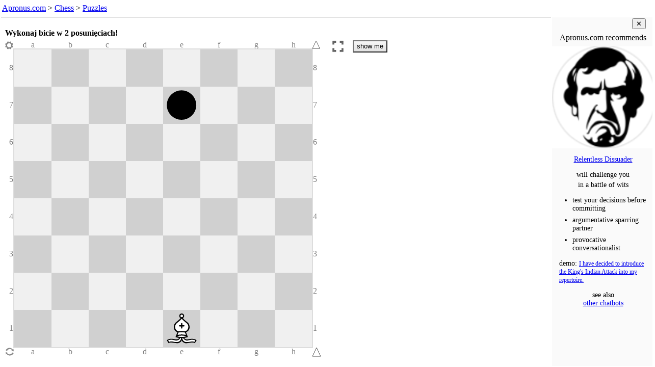

--- FILE ---
content_type: text/html; charset=UTF-8
request_url: https://www.apronus.com/chess/puzzle/?p=08X4t3X8X8X8X8X8X4B3_w_-_-_0_1&N=2&w=wqq-eqq&h=%3Ch3%3EWykonaj%20bicie%20w%202%20posuni%C4%99ciach!%3C%2Fh3%3E&m=129
body_size: 2460
content:
<!DOCTYPE html>
<html lang='en'>
<head>
<meta charset="UTF-8">
<meta name="viewport" content="width=device-width, initial-scale=1">

<title>Chess Puzzle - Apronus.com</title>
<meta name="description" content="An interactive chess puzzle such that
(1) the computer replies even if the user goes wrong,
(2) the computer tries multiple defenses before admitting success,
(3) the user is allowed a choice of alternative solutions.">

<link rel='canonical' href='https://www.apronus.com/chess/puzzles/'>


<script>
  (function(i,s,o,g,r,a,m){i['GoogleAnalyticsObject']=r;i[r]=i[r]||function(){
  (i[r].q=i[r].q||[]).push(arguments)},i[r].l=1*new Date();a=s.createElement(o),
  m=s.getElementsByTagName(o)[0];a.async=1;a.src=g;m.parentNode.insertBefore(a,m)
  })(window,document,'script','//www.google-analytics.com/analytics.js','ga');

  ga('create', 'UA-90959-2', 'auto');
  ga('set', 'anonymizeIp', true);
  ga('send', 'pageview');
</script>

<meta property="og:image" content="https://www.apronus.com/chess/wizboard/diagrams/ogram.php?d=_____B_______________________________________________t___________&z=w&p=37&r=FFFFFF" />
<meta property="og:type" content="website" />
<meta property="og:url" content="https://www.apronus.com/chess/puzzle/?p=08X4t3X8X8X8X8X8X4B3_w_-_-_0_1&N=2&w=wqq-eqq&h=%3Ch3%3EWykonaj%20bicie%20w%202%20posuni%C4%99ciach!%3C%2Fh3%3E&m=129" />
<meta property="og:title" content="Wykonaj bicie w 2 posunięciach!" />
<meta property="og:description" content="Check your solution on this interactive chessboard." />
<meta property="og:image:alt" content="diagram of the initial position for this chess puzzle" />

<script src='https://www.apronus.com/chess/wizboard/wizboard-js.php'></script>

<script>
function gasendevent(action,label) { return "ga('send', 'event', '" + 'Wizboard' + "', '" + action + "', '" + label + "');"; }
function evallog(gastring) { eval(gastring); console.log(gastring); }
function galog(action,label) { evallog(gasendevent(action,label)); }
function threshold(n) { var log8ile = Math.log(n)/Math.log(8); return (log8ile == Math.floor(log8ile)); }
</script>

<script>
function el(id) { return document.getElementById(id); }
function inIframe () { try { return window.self !== window.top; } catch (e) { return true; } }
var iframejest = inIframe();

function puzzlelinklog()
{
	var query = new URLSearchParams(location.search);
	var solution = query.has('w') && query.get('w').length;
	var success = query.has('su');
	var puzzlejest = solution || success;
	var category = 'Puzzle-Link';
	var action = document.referrer; if (action == '') action = 'no-ref';
	if (action.indexOf('https://www.apronus.com/chess/puzzle/editor.php')==0) return;
	var label = location.search;
	var value = (puzzlejest ? 1 : 0) + (iframejest ? 2 : 0);
	var gastring = "ga('send', 'event', '" + category + "', '" + action + "', '" + label + "', '" + value + "');";
	eval(gastring); //console.log(gastring);
}
function playlinklog()
{
	var query = new URLSearchParams(location.search);
	var solution = query.has('w') && query.get('w').length;
	var success = query.has('su');
	var puzzlejest = solution || success;
	var category = 'Playcomputer-Link';
	var action = document.referrer; if (action == '') action = 'no-ref';
	if (action.indexOf('https://www.apronus.com/chess/')==0) return;
	var label = location.search;
	var value = (puzzlejest ? 1 : 0) + (iframejest ? 2 : 0);
	var gastring = "ga('send', 'event', '" + category + "', '" + action + "', '" + label + "', '" + value + "');";
	eval(gastring); //console.log(gastring);
}

if (location.href.indexOf('https://www.apronus.com/chess/playcomputer/')==0) playlinklog(); else puzzlelinklog();
</script>

</head>
 
<body>

<nav id='nav'>
<a href="https://www.apronus.com/">Apronus.com</a> > <a href='https://www.apronus.com/chess/'>Chess</a>
> <a href='https://www.apronus.com/chess/puzzles/'>Puzzles</a>
<script> 
var newwindow = '&nbsp; <button onclick="window.open(location.href);" title="fresh start in new window">New Window</button>';
if (iframejest) document.write(newwindow);
</script>
</nav>

<script>
document.body.style.margin = '0';
document.body.style.padding = '0';
document.body.style.fontFamily = 'Verdana';
document.body.style.color = 'black';
document.body.style.background = 'white';
document.body.style.overflow = 'hidden';
var nav = document.querySelector('nav');
nav.style.lineHeight = '1.5';
nav.style.margin = '0';
nav.style.padding = '4px';
nav.style.textAlign = 'left';
nav.style.overflow = 'hidden';
var nava = nav.querySelectorAll('a');
for (var i=0; i < nava.length; i++)
{
	nava[i].style.whiteSpace = 'nowrap';
	nava[i].target = '_top';
}
nav.style.fontSize = '100%';
//nav.style.height = '24px';
function adjust_nav_fontsize()
{
	var a = document.getElementById('nav');
	if (a.scrollHeight <= a.clientHeight && a.scrollWidth <= a.clientWidth) return;
	var fontsize = parseInt(a.style.fontSize);
	a.style.fontSize = (fontsize-1) + '%';
	setTimeout(adjust_nav_fontsize,1);
}
//setTimeout(adjust_nav_fontsize,0);	
</script>

<table id='tabla'><tr>
<td id='iframetd'></td><td id='adtd'>
<div id='addiv'></div></td>
</tr></table>

<script>

function guess_gallery_width()
{
	if (window.innerWidth < 1000) return 0;
 var overhead = 135;
 var topp = 16, bottom = 16, left = 8, right = 0;
 var PanelWidth = 19*16;
 var gap = 16;
 var w = (window.innerWidth - (left+right+1)) - PanelWidth - gap - 7; // last number is for good measure, it doesn't work without it
 var h = window.innerHeight - overhead;
 var size = (w < h) ? w : h;
 var galw = w - size - 30;
 return galw;
}

const galw = (guess_gallery_width() >= 200) ? 200 : 0;
const ad_bottom_margin = (galw === 0) ? 51 : 0;

function sizetabla(galw)
{
	tabla.style.width = '100%';
	tabla.style.padding = '0';
	var height = (window.innerHeight - el('nav').clientHeight - 8 - ad_bottom_margin) + 'px'
	tabla.style.height = height; iframetd.style.height = height; adtd.style.height = height; addiv.style.height = height;
	iframetd.style.minWidth = (window.innerWidth - galw - 1) + 'px';
	adtd.style.minWidth = galw + 'px';
	adtd.style.background = '#fafafa';
	adtd.style.padding = '0';
	iframetd.style.padding = '0';
	iframetd.style.verticalAlign = 'top';
	addiv.style.width = galw + 'px';
	adtd.style.overflow = 'hidden';
	if (galw == 0) adtd.style.display = 'none';
}

sizetabla(galw);

function resizeframka()
{
	var framka = el('framka');
	var height = window.innerHeight;
	var navheight = el('nav').clientHeight;
	framka.style.height = (height - navheight - 8 - ad_bottom_margin) + 'px';
	framka.style.resize = 'none';
}


var framka = newel('iframe'); framka.id = 'framka';
iframetd.appendChild(framka); //document.body.appendChild(framka);
framka.style.width = '100%';
framka.style.margin = '0';
framka.style.overflow = 'hidden';
resizeframka();
window.addEventListener("resize", resizeframka );

var wizboardpath = 'https://www.apronus.com/chess/wizboard/';
var puzzleset = null;
var puzzle = location.search;
puzzle = puzzle.replace('fen=','p=');
initpuzzleiframe(framka,wizboardpath,puzzleset,puzzle);
framka.style.resize = 'none';

//el('puzzleditorlink').querySelector('a').href += puzzle;

//setTimeout("framka.contentWindow.g_stateline_refresh();",1000); // supposed to fix this bug https://mail.google.com/mail/u/0/#all/QgrcJHsbgZLrqFtGWLBSLqNmkfccWqjHNkQ

if (galw > 0)
{
	setTimeout("el('addiv').append(chatbot_gallery_div());",10);
}
if (ad_bottom_margin > 0)
{
	const div = newel('div');
	div.id = 'bottomad';
	div.style.height = '50px';
	div.style.overflow = 'hidden';
	document.body.append(div);
	setTimeout("el('bottomad').append(chatbot_bottom_div());",10);
}
</script>

</body> 
</html>
